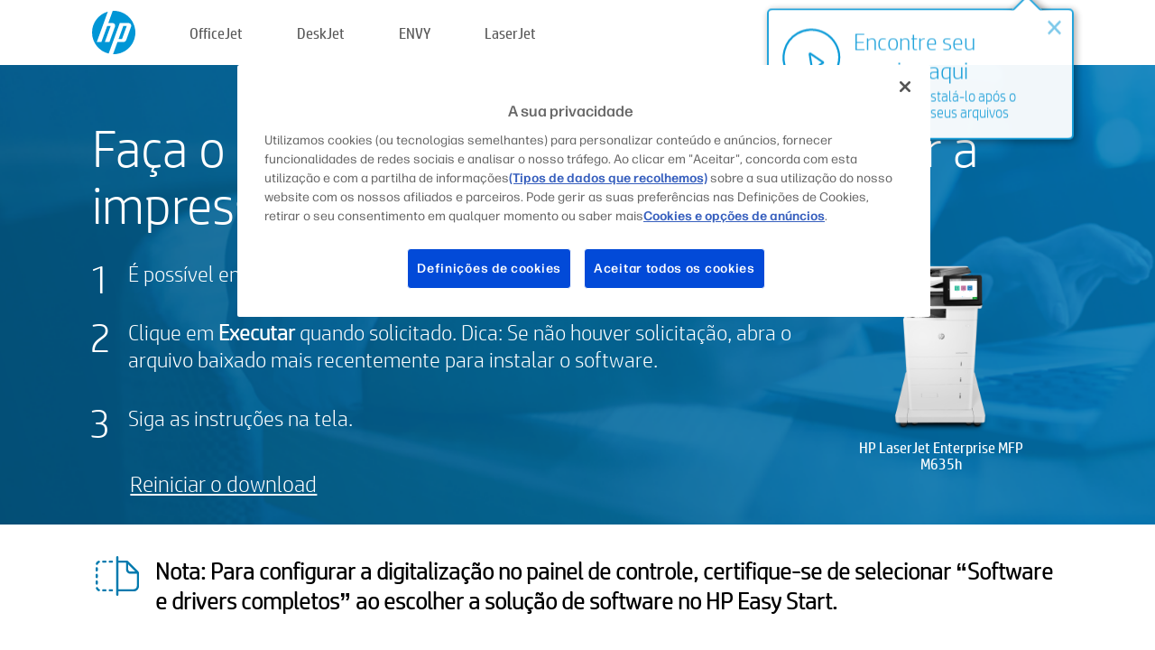

--- FILE ---
content_type: text/html;charset=UTF-8
request_url: https://123.hp.com/br/pt/devices/LJM635H/downloading;jsessionid=71B2855C3D5EC0F5A3224C8B60579229;jsessionid=DA86025F23ED0D7E466819406148B312;jsessionid=F216865FCF03B68C24E3D99D2F5AA785;jsessionid=D25DA50468948BE24809AAE0A374C1E3;jsessionid=531AC9A257E37B9DB9B38E1F47D6EFE0;jsessionid=BC11B3B5447A8DBA6796640F480C9473;jsessionid=1EFCC6D2ABDC7CACF20D0E9B8A857505;jsessionid=67887CF15B3CC6B7AB02E8E598077F0D;jsessionid=3F069DFB92A885804E229E4E2D730334;jsessionid=C7DD08B7EA8F74698A1828B0BD296986;jsessionid=044AB9A00C7BC93ED9AF1010390FBA26;jsessionid=236294CAB3F54EFDD237F85650E3FB28;jsessionid=804CFBB1710E8564DFE76999BE3E174B;jsessionid=24F84BCCC8D9FDBBF0A673612403735E;jsessionid=E200AA8EFC37CEF4A893CEA600F1344A
body_size: 6101
content:
<!doctype html>
<html
  country="BR" lang="pt" dir="ltr"
>
  <head>
    
    <meta content="IE=edge" http-equiv="X-UA-Compatible" />
    <meta content="hpi" name="company_code" />
    <meta content="IPG" name="bu" />
    <meta content="text/html; charset=UTF-8" http-equiv="Content-Type" />
    <!-- <meta content="Welcome to the simplest way to setup your printer from a computer or mobile device. Easily download software, connect to a network, and print across devices." name="description" /> -->
    <meta name="description" content="Seja bem-vindo ao site Oficial da HP® para configurar sua impressora.  Para começar a usar sua nova impressora, faça o download do software.  Você poderá conectar a impressora a uma rede e imprimir através de dispositivos." />
    <meta content="hpexpnontridion" name="hp_design_version" />
    <meta
      content="hp drivers, hp driver, hp downloads, hp download drivers, hp printer drivers, hp printers drivers, hp scanner drivers, hp printer driver, hp print drivers, hp printer drivers download"
      name="keywords"
    />
    <meta content="support.drivers" name="lifecycle" />
    <meta content="Solutions" name="page_content" />
    <meta content="follow, index" name="robots" />
    <meta content="Segment Neutral" name="segment" />
    <meta name="target_country" content="br" />
    <meta content=" R11849 " name="web_section_id" />
    <meta content="True" name="HandheldFriendly" />
    <meta content="width=device-width, initial-scale=1.0" name="viewport" />

    <!-- CSS  -->
    <link media="screen" rel="stylesheet" href="/resources/assets/css/page/123fontstyles.css" />
    <link media="screen" rel="stylesheet" href="/resources/assets/dist/application.min.css" />
    <link rel="stylesheet" href="/resources/assets/css/vendor/jquery.typeahead.min.css" type="text/css" />

    <!--  JavaScript -->
    <script src="/resources/assets/js/vendor/jquery/jquery-3.7.1.min.js"></script>

    <script defer="defer" src="/resources/assets/js/vendor/jquery/can.jquery.min.js" type="text/javascript"></script>

    <script async src="//www.hp.com/cma/ng/lib/exceptions/privacy-banner.js"></script>
    <script defer="defer" src="/resources/assets/js/page/tooltipster.main.min.js" type="text/javascript"></script>
    <script
      defer="defer"
      src="/resources/assets/js/page/tooltipster.bundle.min.js"
      type="text/javascript"
    ></script>
    <script defer="defer" src="https://www8.hp.com/caas/header-footer/br/pt/default/latest.r?contentType=js&amp;hide_country_selector=true" type="text/javascript"></script>
    <script defer="defer" src="/resources/assets/js/vendor/base.min.js" type="text/javascript"></script>
    <script defer="defer" src="/resources/assets/dist/application.min.js" type="text/javascript"></script>

    <script type="text/javascript">
      //UDL Analytics - GTM tag
      (function (w, d, s, l, i) {
        w[l] = w[l] || [];
        w[l].push({
          "gtm.start": new Date().getTime(),
          event: "gtm.js",
        });
        var f = d.getElementsByTagName(s)[0],
          j = d.createElement(s),
          dl = l != "dataLayer" ? "&amp;l=" + l : "";
        j.async = true;
        j.src = "https://www.googletagmanager.com/gtm.js?id=" + i + dl;
        f.parentNode.insertBefore(j, f);
      })(window, document, "script", "dataLayer", "GTM-MZXB4R4");
    </script>
  
    <title>123.hp.com - HP LaserJet Enterprise MFP M635h SW Download</title>
    <link rel="stylesheet" href="/resources/assets/css/page/downloading.css" type="text/css" />
    <link rel="stylesheet" href="/resources/assets/css/page/swls-delay.css" type="text/css" />
    <link rel="stylesheet" href="/resources/assets/css/page/flex-design.css" type="text/css" />
    <script defer="defer" src="/resources/assets/js/vendor/bodymovin.js" type="text/javascript"></script>
    <script defer="defer" src="/resources/assets/js/page/downloading.js" type="text/javascript"></script>
    <script src="https://cdn.optimizely.com/js/11773710518.js"></script>
    <script type="text/javascript">
      var pageName = "downloading_sw_" + "LJM635H".toLowerCase();

      //UDL Analytics - data layer
      dataLayer.push({
        event: "e_pageView",
        pageNameL5: pageName,
      });
    </script>
  </head>
  <body>
    <div
      class="header-123"
      id="header-123"
    >
      <div class="header-container">
        <div class="hp-logo">
          <a
            href="/br/pt/"
            title="123.hp.com - Configuração da impressora no site Oficial da HP®"
          >
            <img alt="123.hp.com - Configuração da impressora no site Oficial da HP®" src="/resources/assets/img/hp-logo.svg" />
          </a>
        </div>
        <ul class="header-menu">
          <li>
            <a href="/br/pt/printers/officejet"
              >OfficeJet</a
            >
          </li>
          <li>
            <a href="/br/pt/printers/deskjet"
              >DeskJet</a
            >
          </li>
          <li>
            <a href="/br/pt/printers/envy">ENVY</a>
          </li>
          <li>
            <a href="/br/pt/printers/laserjet"
              >LaserJet</a
            >
          </li>
        </ul>
      </div>
    </div>
    <div>
      <input id="deviceId" value="LJM635H" type="hidden" />
      <input id="supportUrl" value="https://h20180.www2.hp.com/apps/Nav?h_product=31570647&amp;h_client=S-A-10020-1&amp;h_lang=pt&amp;h_cc=br&amp;h_pagetype=s-002" type="hidden" />
      <input id="languageDirection" value="ltr" type="hidden" />
      <input id="videoUrl" value="" type="hidden" />
      <input id="driverUrl" value="https://ftp.hp.com/pub/softlib/software12/HP_Quick_Start/osx/HP_Easy_Start/HP_Easy_Start.app.zip" type="hidden" />
      <input id="browser" value="Chrome 131.0" type="hidden" />
      <input id="isIE" value="false" type="hidden" />
      <input id="isEdge" value="false" type="hidden" />
      <input id="isMacOs" value="true" type="hidden" />
      <input id="lang" value="pt" type="hidden" />
      <input id="printerSetupUrl" value="https://support.hp.com/br-pt/printer-setup" type="hidden" />
      <input id="printerTroubleshootUrl" value="https://support.hp.com/printer-setup" type="hidden" />
      <input id="printerVideoUrl" value="https://support.hp.com" type="hidden" />
      <input id="appStoreUrl" value="" type="hidden" />
    </div>
    <div id="one23-overlay"></div>
    <main class="vertical">
      <div class="horizontal centered top-content standard-bg">
        <div class="main-content vertical">
          <div class="page-header vertical centered shrink-off">Faça o download do software para iniciar a impressão e digitalização</div>
          <div class="horizontal top-content space-between">
            <div class="vertical">
              <div class="content-text">
      <div>
        
        
        
        <div id="download-instructions">
          <ol>
            <li>
              <span>É possível encontrar o download baixado no rodapé da janela do navegador.</span>
            </li>
            <li>
              <span>Clique em <b>Executar</b> quando solicitado. Dica: Se não houver solicitação, abra o arquivo baixado mais recentemente para instalar o software.</span>
            </li>
            <li>
              <span>Siga as instruções na tela.</span>
            </li>
          </ol>
        </div>
      </div>
    </div>
              <div
                class="trouble-link"
                id="trouble-restart"
              ><a id="restart-link" href="JavaScript:void(0)">Reiniciar o download</a></div>
            </div>
            <div class="vertical side-images">
              <div class="printer-container">
                
                <div class="printer-image">
                  
                  <img
                    alt="Printer"
                    class="printer-image"
                    src="/resources/printer_images/LJM635H/290x245.png"
                  />
                </div>
                <div class="printer-title">HP LaserJet Enterprise MFP M635h</div>
              </div>
            </div>
          </div>
        </div>
      </div>
      <div class="horizontal centered">
        <div class="main-content vertical">
          <div class="support-list">
            <div class="support-item">
              <div class="support-header horizontal">
                <div class="support-header-icon">
                  <img src="/resources/assets/img/scan_icon.svg" />
                </div>
                <div class="support-note"><b>Nota: Para configurar a digitalização no painel de controle, certifique-se de selecionar “Software e drivers completos” ao escolher a solução de software no HP Easy Start.</div>
              </div>
            </div>
            <div class="top-horizontal-line"></div>
            <div class="support-item">
              <div class="support-header horizontal support-header-printer">
                <div class="support-header-icon troubleshoot">
                  <img src="/resources/assets/img/support_icon_printer.svg" />
                </div>
                <div class="support-printer">Precisa de ajuda para solucionar problemas durante a configuração da impressora?<br> <a id="printer-troubleshoot-url">Solucionar problemas de configuração</a></div>
              </div>
              <div class="support-header horizontal support-header-printer">
                <div class="support-header-icon video">
                  <img src="/resources/assets/img/support_icon_video.svg" />
                </div>
                <div class="support-printer">Encontre informações e vídeos adicionais sobre configuração<br> <a id="printer-setup-url">Acesse o Suporte HP</a></div>
              </div>
            </div>
          </div>
          <div id="country-selector-container">
      <div
        id="country-selector"
      >
        <i
          id="tooltip-image"
          class="sprite-sheet-flags sprite-flag sprite-flag-br"
        ></i>
        <a class="tooltip country-tooltip" id="tooltip-text">Brasil</a>
        <div class="down-tooltip" id="country-selector-tooltip" style="left: 0px; bottom: 35px; display: none">
          <div id="supported-countries">
      <div>
        <div>
          <div class="country-selector-header">Selecione sua localização/idioma</div>
          <table class="country-selector-table">
            <!-- Row 1 -->
            <tr>
              <td id="country-item">
      <div>
        <i
          class="sprite-sheet-flags sprite-flag sprite-flag-au"
        ></i>
        <a
          href="/au/en/devices/LJM635H/downloading;jsessionid=71B2855C3D5EC0F5A3224C8B60579229;jsessionid=DA86025F23ED0D7E466819406148B312;jsessionid=F216865FCF03B68C24E3D99D2F5AA785;jsessionid=D25DA50468948BE24809AAE0A374C1E3;jsessionid=531AC9A257E37B9DB9B38E1F47D6EFE0;jsessionid=BC11B3B5447A8DBA6796640F480C9473;jsessionid=1EFCC6D2ABDC7CACF20D0E9B8A857505;jsessionid=67887CF15B3CC6B7AB02E8E598077F0D;jsessionid=3F069DFB92A885804E229E4E2D730334;jsessionid=C7DD08B7EA8F74698A1828B0BD296986;jsessionid=044AB9A00C7BC93ED9AF1010390FBA26;jsessionid=236294CAB3F54EFDD237F85650E3FB28;jsessionid=804CFBB1710E8564DFE76999BE3E174B;jsessionid=24F84BCCC8D9FDBBF0A673612403735E;jsessionid=E200AA8EFC37CEF4A893CEA600F1344A"
          id="au_en"
        >Australia</a>
      </div>
    </td>
              <td id="country-item">
      <div>
        <i
          class="sprite-sheet-flags sprite-flag sprite-flag-in"
        ></i>
        <a
          href="/in/en/devices/LJM635H/downloading;jsessionid=71B2855C3D5EC0F5A3224C8B60579229;jsessionid=DA86025F23ED0D7E466819406148B312;jsessionid=F216865FCF03B68C24E3D99D2F5AA785;jsessionid=D25DA50468948BE24809AAE0A374C1E3;jsessionid=531AC9A257E37B9DB9B38E1F47D6EFE0;jsessionid=BC11B3B5447A8DBA6796640F480C9473;jsessionid=1EFCC6D2ABDC7CACF20D0E9B8A857505;jsessionid=67887CF15B3CC6B7AB02E8E598077F0D;jsessionid=3F069DFB92A885804E229E4E2D730334;jsessionid=C7DD08B7EA8F74698A1828B0BD296986;jsessionid=044AB9A00C7BC93ED9AF1010390FBA26;jsessionid=236294CAB3F54EFDD237F85650E3FB28;jsessionid=804CFBB1710E8564DFE76999BE3E174B;jsessionid=24F84BCCC8D9FDBBF0A673612403735E;jsessionid=E200AA8EFC37CEF4A893CEA600F1344A"
          id="in_en"
        >India</a>
      </div>
    </td>
              <td id="country-item">
      <div>
        <i
          class="sprite-sheet-flags sprite-flag sprite-flag-pl"
        ></i>
        <a
          href="/pl/pl/devices/LJM635H/downloading;jsessionid=71B2855C3D5EC0F5A3224C8B60579229;jsessionid=DA86025F23ED0D7E466819406148B312;jsessionid=F216865FCF03B68C24E3D99D2F5AA785;jsessionid=D25DA50468948BE24809AAE0A374C1E3;jsessionid=531AC9A257E37B9DB9B38E1F47D6EFE0;jsessionid=BC11B3B5447A8DBA6796640F480C9473;jsessionid=1EFCC6D2ABDC7CACF20D0E9B8A857505;jsessionid=67887CF15B3CC6B7AB02E8E598077F0D;jsessionid=3F069DFB92A885804E229E4E2D730334;jsessionid=C7DD08B7EA8F74698A1828B0BD296986;jsessionid=044AB9A00C7BC93ED9AF1010390FBA26;jsessionid=236294CAB3F54EFDD237F85650E3FB28;jsessionid=804CFBB1710E8564DFE76999BE3E174B;jsessionid=24F84BCCC8D9FDBBF0A673612403735E;jsessionid=E200AA8EFC37CEF4A893CEA600F1344A"
          id="pl_pl"
        >Polska</a>
      </div>
    </td>
              <td id="country-item">
      <div>
        <i
          class="sprite-sheet-flags sprite-flag sprite-flag-us"
        ></i>
        <a
          href="/us/en/devices/LJM635H/downloading;jsessionid=71B2855C3D5EC0F5A3224C8B60579229;jsessionid=DA86025F23ED0D7E466819406148B312;jsessionid=F216865FCF03B68C24E3D99D2F5AA785;jsessionid=D25DA50468948BE24809AAE0A374C1E3;jsessionid=531AC9A257E37B9DB9B38E1F47D6EFE0;jsessionid=BC11B3B5447A8DBA6796640F480C9473;jsessionid=1EFCC6D2ABDC7CACF20D0E9B8A857505;jsessionid=67887CF15B3CC6B7AB02E8E598077F0D;jsessionid=3F069DFB92A885804E229E4E2D730334;jsessionid=C7DD08B7EA8F74698A1828B0BD296986;jsessionid=044AB9A00C7BC93ED9AF1010390FBA26;jsessionid=236294CAB3F54EFDD237F85650E3FB28;jsessionid=804CFBB1710E8564DFE76999BE3E174B;jsessionid=24F84BCCC8D9FDBBF0A673612403735E;jsessionid=E200AA8EFC37CEF4A893CEA600F1344A"
          id="us_en"
        >United States</a>
      </div>
    </td>
            </tr>

            <!-- Row 2 -->
            <tr>
              <td id="country-item">
      <div>
        <i
          class="sprite-sheet-flags sprite-flag sprite-flag-at"
        ></i>
        <a
          href="/at/de/devices/LJM635H/downloading;jsessionid=71B2855C3D5EC0F5A3224C8B60579229;jsessionid=DA86025F23ED0D7E466819406148B312;jsessionid=F216865FCF03B68C24E3D99D2F5AA785;jsessionid=D25DA50468948BE24809AAE0A374C1E3;jsessionid=531AC9A257E37B9DB9B38E1F47D6EFE0;jsessionid=BC11B3B5447A8DBA6796640F480C9473;jsessionid=1EFCC6D2ABDC7CACF20D0E9B8A857505;jsessionid=67887CF15B3CC6B7AB02E8E598077F0D;jsessionid=3F069DFB92A885804E229E4E2D730334;jsessionid=C7DD08B7EA8F74698A1828B0BD296986;jsessionid=044AB9A00C7BC93ED9AF1010390FBA26;jsessionid=236294CAB3F54EFDD237F85650E3FB28;jsessionid=804CFBB1710E8564DFE76999BE3E174B;jsessionid=24F84BCCC8D9FDBBF0A673612403735E;jsessionid=E200AA8EFC37CEF4A893CEA600F1344A"
          id="at_de"
        >Austria</a>
      </div>
    </td>
              <td id="country-item">
      <div>
        <i
          class="sprite-sheet-flags sprite-flag sprite-flag-ie"
        ></i>
        <a
          href="/ie/en/devices/LJM635H/downloading;jsessionid=71B2855C3D5EC0F5A3224C8B60579229;jsessionid=DA86025F23ED0D7E466819406148B312;jsessionid=F216865FCF03B68C24E3D99D2F5AA785;jsessionid=D25DA50468948BE24809AAE0A374C1E3;jsessionid=531AC9A257E37B9DB9B38E1F47D6EFE0;jsessionid=BC11B3B5447A8DBA6796640F480C9473;jsessionid=1EFCC6D2ABDC7CACF20D0E9B8A857505;jsessionid=67887CF15B3CC6B7AB02E8E598077F0D;jsessionid=3F069DFB92A885804E229E4E2D730334;jsessionid=C7DD08B7EA8F74698A1828B0BD296986;jsessionid=044AB9A00C7BC93ED9AF1010390FBA26;jsessionid=236294CAB3F54EFDD237F85650E3FB28;jsessionid=804CFBB1710E8564DFE76999BE3E174B;jsessionid=24F84BCCC8D9FDBBF0A673612403735E;jsessionid=E200AA8EFC37CEF4A893CEA600F1344A"
          id="ie_en"
        >Ireland</a>
      </div>
    </td>
              <td id="country-item">
      <div>
        <i
          class="sprite-sheet-flags sprite-flag sprite-flag-pt"
        ></i>
        <a
          href="/pt/pt/devices/LJM635H/downloading;jsessionid=71B2855C3D5EC0F5A3224C8B60579229;jsessionid=DA86025F23ED0D7E466819406148B312;jsessionid=F216865FCF03B68C24E3D99D2F5AA785;jsessionid=D25DA50468948BE24809AAE0A374C1E3;jsessionid=531AC9A257E37B9DB9B38E1F47D6EFE0;jsessionid=BC11B3B5447A8DBA6796640F480C9473;jsessionid=1EFCC6D2ABDC7CACF20D0E9B8A857505;jsessionid=67887CF15B3CC6B7AB02E8E598077F0D;jsessionid=3F069DFB92A885804E229E4E2D730334;jsessionid=C7DD08B7EA8F74698A1828B0BD296986;jsessionid=044AB9A00C7BC93ED9AF1010390FBA26;jsessionid=236294CAB3F54EFDD237F85650E3FB28;jsessionid=804CFBB1710E8564DFE76999BE3E174B;jsessionid=24F84BCCC8D9FDBBF0A673612403735E;jsessionid=E200AA8EFC37CEF4A893CEA600F1344A"
          id="pt_pt"
        >Portugal</a>
      </div>
    </td>
              <td id="country-item">
      <div>
        <i
          class="sprite-sheet-flags sprite-flag sprite-flag-bg"
        ></i>
        <a
          href="/bg/bg/devices/LJM635H/downloading;jsessionid=71B2855C3D5EC0F5A3224C8B60579229;jsessionid=DA86025F23ED0D7E466819406148B312;jsessionid=F216865FCF03B68C24E3D99D2F5AA785;jsessionid=D25DA50468948BE24809AAE0A374C1E3;jsessionid=531AC9A257E37B9DB9B38E1F47D6EFE0;jsessionid=BC11B3B5447A8DBA6796640F480C9473;jsessionid=1EFCC6D2ABDC7CACF20D0E9B8A857505;jsessionid=67887CF15B3CC6B7AB02E8E598077F0D;jsessionid=3F069DFB92A885804E229E4E2D730334;jsessionid=C7DD08B7EA8F74698A1828B0BD296986;jsessionid=044AB9A00C7BC93ED9AF1010390FBA26;jsessionid=236294CAB3F54EFDD237F85650E3FB28;jsessionid=804CFBB1710E8564DFE76999BE3E174B;jsessionid=24F84BCCC8D9FDBBF0A673612403735E;jsessionid=E200AA8EFC37CEF4A893CEA600F1344A"
          id="bg_bg"
        >България</a>
      </div>
    </td>
            </tr>

            <!-- Row 3 -->
            <tr>
              <td id="country-item">
      <div>
        <i
          class="sprite-sheet-flags sprite-flag sprite-flag-be"
        ></i>
        <a
          href="/be/nl/devices/LJM635H/downloading;jsessionid=71B2855C3D5EC0F5A3224C8B60579229;jsessionid=DA86025F23ED0D7E466819406148B312;jsessionid=F216865FCF03B68C24E3D99D2F5AA785;jsessionid=D25DA50468948BE24809AAE0A374C1E3;jsessionid=531AC9A257E37B9DB9B38E1F47D6EFE0;jsessionid=BC11B3B5447A8DBA6796640F480C9473;jsessionid=1EFCC6D2ABDC7CACF20D0E9B8A857505;jsessionid=67887CF15B3CC6B7AB02E8E598077F0D;jsessionid=3F069DFB92A885804E229E4E2D730334;jsessionid=C7DD08B7EA8F74698A1828B0BD296986;jsessionid=044AB9A00C7BC93ED9AF1010390FBA26;jsessionid=236294CAB3F54EFDD237F85650E3FB28;jsessionid=804CFBB1710E8564DFE76999BE3E174B;jsessionid=24F84BCCC8D9FDBBF0A673612403735E;jsessionid=E200AA8EFC37CEF4A893CEA600F1344A"
          id="be_nl"
        >België</a>
      </div>
    </td>
              <td id="country-item">
      <div>
        <i
          class="sprite-sheet-flags sprite-flag sprite-flag-it"
        ></i>
        <a
          href="/it/it/devices/LJM635H/downloading;jsessionid=71B2855C3D5EC0F5A3224C8B60579229;jsessionid=DA86025F23ED0D7E466819406148B312;jsessionid=F216865FCF03B68C24E3D99D2F5AA785;jsessionid=D25DA50468948BE24809AAE0A374C1E3;jsessionid=531AC9A257E37B9DB9B38E1F47D6EFE0;jsessionid=BC11B3B5447A8DBA6796640F480C9473;jsessionid=1EFCC6D2ABDC7CACF20D0E9B8A857505;jsessionid=67887CF15B3CC6B7AB02E8E598077F0D;jsessionid=3F069DFB92A885804E229E4E2D730334;jsessionid=C7DD08B7EA8F74698A1828B0BD296986;jsessionid=044AB9A00C7BC93ED9AF1010390FBA26;jsessionid=236294CAB3F54EFDD237F85650E3FB28;jsessionid=804CFBB1710E8564DFE76999BE3E174B;jsessionid=24F84BCCC8D9FDBBF0A673612403735E;jsessionid=E200AA8EFC37CEF4A893CEA600F1344A"
          id="it_it"
        >Italia</a>
      </div>
    </td>
              <td id="country-item">
      <div>
        <i
          class="sprite-sheet-flags sprite-flag sprite-flag-pr"
        ></i>
        <a
          href="/pr/en/devices/LJM635H/downloading;jsessionid=71B2855C3D5EC0F5A3224C8B60579229;jsessionid=DA86025F23ED0D7E466819406148B312;jsessionid=F216865FCF03B68C24E3D99D2F5AA785;jsessionid=D25DA50468948BE24809AAE0A374C1E3;jsessionid=531AC9A257E37B9DB9B38E1F47D6EFE0;jsessionid=BC11B3B5447A8DBA6796640F480C9473;jsessionid=1EFCC6D2ABDC7CACF20D0E9B8A857505;jsessionid=67887CF15B3CC6B7AB02E8E598077F0D;jsessionid=3F069DFB92A885804E229E4E2D730334;jsessionid=C7DD08B7EA8F74698A1828B0BD296986;jsessionid=044AB9A00C7BC93ED9AF1010390FBA26;jsessionid=236294CAB3F54EFDD237F85650E3FB28;jsessionid=804CFBB1710E8564DFE76999BE3E174B;jsessionid=24F84BCCC8D9FDBBF0A673612403735E;jsessionid=E200AA8EFC37CEF4A893CEA600F1344A"
          id="pr_en"
        >Puerto Rico</a>
      </div>
    </td>
              <td id="country-item">
      <div>
        <i
          class="sprite-sheet-flags sprite-flag sprite-flag-gr"
        ></i>
        <a
          href="/gr/el/devices/LJM635H/downloading;jsessionid=71B2855C3D5EC0F5A3224C8B60579229;jsessionid=DA86025F23ED0D7E466819406148B312;jsessionid=F216865FCF03B68C24E3D99D2F5AA785;jsessionid=D25DA50468948BE24809AAE0A374C1E3;jsessionid=531AC9A257E37B9DB9B38E1F47D6EFE0;jsessionid=BC11B3B5447A8DBA6796640F480C9473;jsessionid=1EFCC6D2ABDC7CACF20D0E9B8A857505;jsessionid=67887CF15B3CC6B7AB02E8E598077F0D;jsessionid=3F069DFB92A885804E229E4E2D730334;jsessionid=C7DD08B7EA8F74698A1828B0BD296986;jsessionid=044AB9A00C7BC93ED9AF1010390FBA26;jsessionid=236294CAB3F54EFDD237F85650E3FB28;jsessionid=804CFBB1710E8564DFE76999BE3E174B;jsessionid=24F84BCCC8D9FDBBF0A673612403735E;jsessionid=E200AA8EFC37CEF4A893CEA600F1344A"
          id="gr_el"
        >Ελλάδα</a>
      </div>
    </td>
            </tr>

            <!-- Row 4 -->
            <tr>
              <td id="country-item">
      <div>
        <i
          class="sprite-sheet-flags sprite-flag sprite-flag-be"
        ></i>
        <a
          href="/be/fr/devices/LJM635H/downloading;jsessionid=71B2855C3D5EC0F5A3224C8B60579229;jsessionid=DA86025F23ED0D7E466819406148B312;jsessionid=F216865FCF03B68C24E3D99D2F5AA785;jsessionid=D25DA50468948BE24809AAE0A374C1E3;jsessionid=531AC9A257E37B9DB9B38E1F47D6EFE0;jsessionid=BC11B3B5447A8DBA6796640F480C9473;jsessionid=1EFCC6D2ABDC7CACF20D0E9B8A857505;jsessionid=67887CF15B3CC6B7AB02E8E598077F0D;jsessionid=3F069DFB92A885804E229E4E2D730334;jsessionid=C7DD08B7EA8F74698A1828B0BD296986;jsessionid=044AB9A00C7BC93ED9AF1010390FBA26;jsessionid=236294CAB3F54EFDD237F85650E3FB28;jsessionid=804CFBB1710E8564DFE76999BE3E174B;jsessionid=24F84BCCC8D9FDBBF0A673612403735E;jsessionid=E200AA8EFC37CEF4A893CEA600F1344A"
          id="be_fr"
        >Belgique</a>
      </div>
    </td>
              <td id="country-item">
      <div>
        <i
          class="sprite-sheet-flags sprite-flag sprite-flag-lv"
        ></i>
        <a
          href="/lv/lv/devices/LJM635H/downloading;jsessionid=71B2855C3D5EC0F5A3224C8B60579229;jsessionid=DA86025F23ED0D7E466819406148B312;jsessionid=F216865FCF03B68C24E3D99D2F5AA785;jsessionid=D25DA50468948BE24809AAE0A374C1E3;jsessionid=531AC9A257E37B9DB9B38E1F47D6EFE0;jsessionid=BC11B3B5447A8DBA6796640F480C9473;jsessionid=1EFCC6D2ABDC7CACF20D0E9B8A857505;jsessionid=67887CF15B3CC6B7AB02E8E598077F0D;jsessionid=3F069DFB92A885804E229E4E2D730334;jsessionid=C7DD08B7EA8F74698A1828B0BD296986;jsessionid=044AB9A00C7BC93ED9AF1010390FBA26;jsessionid=236294CAB3F54EFDD237F85650E3FB28;jsessionid=804CFBB1710E8564DFE76999BE3E174B;jsessionid=24F84BCCC8D9FDBBF0A673612403735E;jsessionid=E200AA8EFC37CEF4A893CEA600F1344A"
          id="lv_lv"
        >Latvija</a>
      </div>
    </td>
              <td id="country-item">
      <div>
        <i
          class="sprite-sheet-flags sprite-flag sprite-flag-ro"
        ></i>
        <a
          href="/ro/ro/devices/LJM635H/downloading;jsessionid=71B2855C3D5EC0F5A3224C8B60579229;jsessionid=DA86025F23ED0D7E466819406148B312;jsessionid=F216865FCF03B68C24E3D99D2F5AA785;jsessionid=D25DA50468948BE24809AAE0A374C1E3;jsessionid=531AC9A257E37B9DB9B38E1F47D6EFE0;jsessionid=BC11B3B5447A8DBA6796640F480C9473;jsessionid=1EFCC6D2ABDC7CACF20D0E9B8A857505;jsessionid=67887CF15B3CC6B7AB02E8E598077F0D;jsessionid=3F069DFB92A885804E229E4E2D730334;jsessionid=C7DD08B7EA8F74698A1828B0BD296986;jsessionid=044AB9A00C7BC93ED9AF1010390FBA26;jsessionid=236294CAB3F54EFDD237F85650E3FB28;jsessionid=804CFBB1710E8564DFE76999BE3E174B;jsessionid=24F84BCCC8D9FDBBF0A673612403735E;jsessionid=E200AA8EFC37CEF4A893CEA600F1344A"
          id="ro_ro"
        >România</a>
      </div>
    </td>
              <td id="country-item">
      <div>
        <i
          class="sprite-sheet-flags sprite-flag sprite-flag-cy"
        ></i>
        <a
          href="/cy/el/devices/LJM635H/downloading;jsessionid=71B2855C3D5EC0F5A3224C8B60579229;jsessionid=DA86025F23ED0D7E466819406148B312;jsessionid=F216865FCF03B68C24E3D99D2F5AA785;jsessionid=D25DA50468948BE24809AAE0A374C1E3;jsessionid=531AC9A257E37B9DB9B38E1F47D6EFE0;jsessionid=BC11B3B5447A8DBA6796640F480C9473;jsessionid=1EFCC6D2ABDC7CACF20D0E9B8A857505;jsessionid=67887CF15B3CC6B7AB02E8E598077F0D;jsessionid=3F069DFB92A885804E229E4E2D730334;jsessionid=C7DD08B7EA8F74698A1828B0BD296986;jsessionid=044AB9A00C7BC93ED9AF1010390FBA26;jsessionid=236294CAB3F54EFDD237F85650E3FB28;jsessionid=804CFBB1710E8564DFE76999BE3E174B;jsessionid=24F84BCCC8D9FDBBF0A673612403735E;jsessionid=E200AA8EFC37CEF4A893CEA600F1344A"
          id="cy_el"
        >Κύπρος</a>
      </div>
    </td>
            </tr>

            <!-- Row 5 -->
            <tr>
              <td id="country-item">
      <div>
        <i
          class="sprite-sheet-flags sprite-flag sprite-flag-br"
        ></i>
        <a
          href="/br/pt/devices/LJM635H/downloading;jsessionid=71B2855C3D5EC0F5A3224C8B60579229;jsessionid=DA86025F23ED0D7E466819406148B312;jsessionid=F216865FCF03B68C24E3D99D2F5AA785;jsessionid=D25DA50468948BE24809AAE0A374C1E3;jsessionid=531AC9A257E37B9DB9B38E1F47D6EFE0;jsessionid=BC11B3B5447A8DBA6796640F480C9473;jsessionid=1EFCC6D2ABDC7CACF20D0E9B8A857505;jsessionid=67887CF15B3CC6B7AB02E8E598077F0D;jsessionid=3F069DFB92A885804E229E4E2D730334;jsessionid=C7DD08B7EA8F74698A1828B0BD296986;jsessionid=044AB9A00C7BC93ED9AF1010390FBA26;jsessionid=236294CAB3F54EFDD237F85650E3FB28;jsessionid=804CFBB1710E8564DFE76999BE3E174B;jsessionid=24F84BCCC8D9FDBBF0A673612403735E;jsessionid=E200AA8EFC37CEF4A893CEA600F1344A"
          id="br_pt"
        >Brasil</a>
      </div>
    </td>
              <td id="country-item">
      <div>
        <i
          class="sprite-sheet-flags sprite-flag sprite-flag-lt"
        ></i>
        <a
          href="/lt/lt/devices/LJM635H/downloading;jsessionid=71B2855C3D5EC0F5A3224C8B60579229;jsessionid=DA86025F23ED0D7E466819406148B312;jsessionid=F216865FCF03B68C24E3D99D2F5AA785;jsessionid=D25DA50468948BE24809AAE0A374C1E3;jsessionid=531AC9A257E37B9DB9B38E1F47D6EFE0;jsessionid=BC11B3B5447A8DBA6796640F480C9473;jsessionid=1EFCC6D2ABDC7CACF20D0E9B8A857505;jsessionid=67887CF15B3CC6B7AB02E8E598077F0D;jsessionid=3F069DFB92A885804E229E4E2D730334;jsessionid=C7DD08B7EA8F74698A1828B0BD296986;jsessionid=044AB9A00C7BC93ED9AF1010390FBA26;jsessionid=236294CAB3F54EFDD237F85650E3FB28;jsessionid=804CFBB1710E8564DFE76999BE3E174B;jsessionid=24F84BCCC8D9FDBBF0A673612403735E;jsessionid=E200AA8EFC37CEF4A893CEA600F1344A"
          id="lt_lt"
        >Lietuva</a>
      </div>
    </td>
              <td id="country-item">
      <div>
        <i
          class="sprite-sheet-flags sprite-flag sprite-flag-ch"
        ></i>
        <a
          href="/ch/de/devices/LJM635H/downloading;jsessionid=71B2855C3D5EC0F5A3224C8B60579229;jsessionid=DA86025F23ED0D7E466819406148B312;jsessionid=F216865FCF03B68C24E3D99D2F5AA785;jsessionid=D25DA50468948BE24809AAE0A374C1E3;jsessionid=531AC9A257E37B9DB9B38E1F47D6EFE0;jsessionid=BC11B3B5447A8DBA6796640F480C9473;jsessionid=1EFCC6D2ABDC7CACF20D0E9B8A857505;jsessionid=67887CF15B3CC6B7AB02E8E598077F0D;jsessionid=3F069DFB92A885804E229E4E2D730334;jsessionid=C7DD08B7EA8F74698A1828B0BD296986;jsessionid=044AB9A00C7BC93ED9AF1010390FBA26;jsessionid=236294CAB3F54EFDD237F85650E3FB28;jsessionid=804CFBB1710E8564DFE76999BE3E174B;jsessionid=24F84BCCC8D9FDBBF0A673612403735E;jsessionid=E200AA8EFC37CEF4A893CEA600F1344A"
          id="ch_de"
        >Schweiz</a>
      </div>
    </td>
              <td id="country-item">
      <div>
        <i
          class="sprite-sheet-flags sprite-flag sprite-flag-ru"
        ></i>
        <a
          href="/ru/ru/devices/LJM635H/downloading;jsessionid=71B2855C3D5EC0F5A3224C8B60579229;jsessionid=DA86025F23ED0D7E466819406148B312;jsessionid=F216865FCF03B68C24E3D99D2F5AA785;jsessionid=D25DA50468948BE24809AAE0A374C1E3;jsessionid=531AC9A257E37B9DB9B38E1F47D6EFE0;jsessionid=BC11B3B5447A8DBA6796640F480C9473;jsessionid=1EFCC6D2ABDC7CACF20D0E9B8A857505;jsessionid=67887CF15B3CC6B7AB02E8E598077F0D;jsessionid=3F069DFB92A885804E229E4E2D730334;jsessionid=C7DD08B7EA8F74698A1828B0BD296986;jsessionid=044AB9A00C7BC93ED9AF1010390FBA26;jsessionid=236294CAB3F54EFDD237F85650E3FB28;jsessionid=804CFBB1710E8564DFE76999BE3E174B;jsessionid=24F84BCCC8D9FDBBF0A673612403735E;jsessionid=E200AA8EFC37CEF4A893CEA600F1344A"
          id="ru_ru"
        >Россия</a>
      </div>
    </td>
            </tr>

            <!-- Row 6 -->
            <tr>
              <td id="country-item">
      <div>
        <i
          class="sprite-sheet-flags sprite-flag sprite-flag-ca"
        ></i>
        <a
          href="/ca/en/devices/LJM635H/downloading;jsessionid=71B2855C3D5EC0F5A3224C8B60579229;jsessionid=DA86025F23ED0D7E466819406148B312;jsessionid=F216865FCF03B68C24E3D99D2F5AA785;jsessionid=D25DA50468948BE24809AAE0A374C1E3;jsessionid=531AC9A257E37B9DB9B38E1F47D6EFE0;jsessionid=BC11B3B5447A8DBA6796640F480C9473;jsessionid=1EFCC6D2ABDC7CACF20D0E9B8A857505;jsessionid=67887CF15B3CC6B7AB02E8E598077F0D;jsessionid=3F069DFB92A885804E229E4E2D730334;jsessionid=C7DD08B7EA8F74698A1828B0BD296986;jsessionid=044AB9A00C7BC93ED9AF1010390FBA26;jsessionid=236294CAB3F54EFDD237F85650E3FB28;jsessionid=804CFBB1710E8564DFE76999BE3E174B;jsessionid=24F84BCCC8D9FDBBF0A673612403735E;jsessionid=E200AA8EFC37CEF4A893CEA600F1344A"
          id="ca_en"
        >Canada</a>
      </div>
    </td>
              <td id="country-item">
      <div>
        <i
          class="sprite-sheet-flags sprite-flag sprite-flag-lu"
        ></i>
        <a
          href="/lu/fr/devices/LJM635H/downloading;jsessionid=71B2855C3D5EC0F5A3224C8B60579229;jsessionid=DA86025F23ED0D7E466819406148B312;jsessionid=F216865FCF03B68C24E3D99D2F5AA785;jsessionid=D25DA50468948BE24809AAE0A374C1E3;jsessionid=531AC9A257E37B9DB9B38E1F47D6EFE0;jsessionid=BC11B3B5447A8DBA6796640F480C9473;jsessionid=1EFCC6D2ABDC7CACF20D0E9B8A857505;jsessionid=67887CF15B3CC6B7AB02E8E598077F0D;jsessionid=3F069DFB92A885804E229E4E2D730334;jsessionid=C7DD08B7EA8F74698A1828B0BD296986;jsessionid=044AB9A00C7BC93ED9AF1010390FBA26;jsessionid=236294CAB3F54EFDD237F85650E3FB28;jsessionid=804CFBB1710E8564DFE76999BE3E174B;jsessionid=24F84BCCC8D9FDBBF0A673612403735E;jsessionid=E200AA8EFC37CEF4A893CEA600F1344A"
          id="lu_fr"
        >Luxembourg</a>
      </div>
    </td>
              <td id="country-item">
      <div>
        <i
          class="sprite-sheet-flags sprite-flag sprite-flag-si"
        ></i>
        <a
          href="/si/sl/devices/LJM635H/downloading;jsessionid=71B2855C3D5EC0F5A3224C8B60579229;jsessionid=DA86025F23ED0D7E466819406148B312;jsessionid=F216865FCF03B68C24E3D99D2F5AA785;jsessionid=D25DA50468948BE24809AAE0A374C1E3;jsessionid=531AC9A257E37B9DB9B38E1F47D6EFE0;jsessionid=BC11B3B5447A8DBA6796640F480C9473;jsessionid=1EFCC6D2ABDC7CACF20D0E9B8A857505;jsessionid=67887CF15B3CC6B7AB02E8E598077F0D;jsessionid=3F069DFB92A885804E229E4E2D730334;jsessionid=C7DD08B7EA8F74698A1828B0BD296986;jsessionid=044AB9A00C7BC93ED9AF1010390FBA26;jsessionid=236294CAB3F54EFDD237F85650E3FB28;jsessionid=804CFBB1710E8564DFE76999BE3E174B;jsessionid=24F84BCCC8D9FDBBF0A673612403735E;jsessionid=E200AA8EFC37CEF4A893CEA600F1344A"
          id="si_sl"
        >Slovenija</a>
      </div>
    </td>
              <td id="country-item">
      <div>
        <i
          class="sprite-sheet-flags sprite-flag sprite-flag-il"
        ></i>
        <a
          href="/il/he/devices/LJM635H/downloading;jsessionid=71B2855C3D5EC0F5A3224C8B60579229;jsessionid=DA86025F23ED0D7E466819406148B312;jsessionid=F216865FCF03B68C24E3D99D2F5AA785;jsessionid=D25DA50468948BE24809AAE0A374C1E3;jsessionid=531AC9A257E37B9DB9B38E1F47D6EFE0;jsessionid=BC11B3B5447A8DBA6796640F480C9473;jsessionid=1EFCC6D2ABDC7CACF20D0E9B8A857505;jsessionid=67887CF15B3CC6B7AB02E8E598077F0D;jsessionid=3F069DFB92A885804E229E4E2D730334;jsessionid=C7DD08B7EA8F74698A1828B0BD296986;jsessionid=044AB9A00C7BC93ED9AF1010390FBA26;jsessionid=236294CAB3F54EFDD237F85650E3FB28;jsessionid=804CFBB1710E8564DFE76999BE3E174B;jsessionid=24F84BCCC8D9FDBBF0A673612403735E;jsessionid=E200AA8EFC37CEF4A893CEA600F1344A"
          id="il_he"
        >עברית</a>
      </div>
    </td>
            </tr>

            <!-- Row 7 -->
            <tr>
              <td id="country-item">
      <div>
        <i
          class="sprite-sheet-flags sprite-flag sprite-flag-ca"
        ></i>
        <a
          href="/ca/fr/devices/LJM635H/downloading;jsessionid=71B2855C3D5EC0F5A3224C8B60579229;jsessionid=DA86025F23ED0D7E466819406148B312;jsessionid=F216865FCF03B68C24E3D99D2F5AA785;jsessionid=D25DA50468948BE24809AAE0A374C1E3;jsessionid=531AC9A257E37B9DB9B38E1F47D6EFE0;jsessionid=BC11B3B5447A8DBA6796640F480C9473;jsessionid=1EFCC6D2ABDC7CACF20D0E9B8A857505;jsessionid=67887CF15B3CC6B7AB02E8E598077F0D;jsessionid=3F069DFB92A885804E229E4E2D730334;jsessionid=C7DD08B7EA8F74698A1828B0BD296986;jsessionid=044AB9A00C7BC93ED9AF1010390FBA26;jsessionid=236294CAB3F54EFDD237F85650E3FB28;jsessionid=804CFBB1710E8564DFE76999BE3E174B;jsessionid=24F84BCCC8D9FDBBF0A673612403735E;jsessionid=E200AA8EFC37CEF4A893CEA600F1344A"
          id="ca_fr"
        >Canada - Français</a>
      </div>
    </td>
              <td id="country-item">
      <div>
        <i
          class="sprite-sheet-flags sprite-flag sprite-flag-hu"
        ></i>
        <a
          href="/hu/hu/devices/LJM635H/downloading;jsessionid=71B2855C3D5EC0F5A3224C8B60579229;jsessionid=DA86025F23ED0D7E466819406148B312;jsessionid=F216865FCF03B68C24E3D99D2F5AA785;jsessionid=D25DA50468948BE24809AAE0A374C1E3;jsessionid=531AC9A257E37B9DB9B38E1F47D6EFE0;jsessionid=BC11B3B5447A8DBA6796640F480C9473;jsessionid=1EFCC6D2ABDC7CACF20D0E9B8A857505;jsessionid=67887CF15B3CC6B7AB02E8E598077F0D;jsessionid=3F069DFB92A885804E229E4E2D730334;jsessionid=C7DD08B7EA8F74698A1828B0BD296986;jsessionid=044AB9A00C7BC93ED9AF1010390FBA26;jsessionid=236294CAB3F54EFDD237F85650E3FB28;jsessionid=804CFBB1710E8564DFE76999BE3E174B;jsessionid=24F84BCCC8D9FDBBF0A673612403735E;jsessionid=E200AA8EFC37CEF4A893CEA600F1344A"
          id="hu_hu"
        >Magyarország</a>
      </div>
    </td>
              <td id="country-item">
      <div>
        <i
          class="sprite-sheet-flags sprite-flag sprite-flag-sk"
        ></i>
        <a
          href="/sk/sk/devices/LJM635H/downloading;jsessionid=71B2855C3D5EC0F5A3224C8B60579229;jsessionid=DA86025F23ED0D7E466819406148B312;jsessionid=F216865FCF03B68C24E3D99D2F5AA785;jsessionid=D25DA50468948BE24809AAE0A374C1E3;jsessionid=531AC9A257E37B9DB9B38E1F47D6EFE0;jsessionid=BC11B3B5447A8DBA6796640F480C9473;jsessionid=1EFCC6D2ABDC7CACF20D0E9B8A857505;jsessionid=67887CF15B3CC6B7AB02E8E598077F0D;jsessionid=3F069DFB92A885804E229E4E2D730334;jsessionid=C7DD08B7EA8F74698A1828B0BD296986;jsessionid=044AB9A00C7BC93ED9AF1010390FBA26;jsessionid=236294CAB3F54EFDD237F85650E3FB28;jsessionid=804CFBB1710E8564DFE76999BE3E174B;jsessionid=24F84BCCC8D9FDBBF0A673612403735E;jsessionid=E200AA8EFC37CEF4A893CEA600F1344A"
          id="sk_sk"
        >Slovensko</a>
      </div>
    </td>
              <td id="country-item">
      <div>
        <i
          class="sprite-sheet-flags sprite-flag sprite-flag-ae"
        ></i>
        <a
          href="/ae/ar/devices/LJM635H/downloading;jsessionid=71B2855C3D5EC0F5A3224C8B60579229;jsessionid=DA86025F23ED0D7E466819406148B312;jsessionid=F216865FCF03B68C24E3D99D2F5AA785;jsessionid=D25DA50468948BE24809AAE0A374C1E3;jsessionid=531AC9A257E37B9DB9B38E1F47D6EFE0;jsessionid=BC11B3B5447A8DBA6796640F480C9473;jsessionid=1EFCC6D2ABDC7CACF20D0E9B8A857505;jsessionid=67887CF15B3CC6B7AB02E8E598077F0D;jsessionid=3F069DFB92A885804E229E4E2D730334;jsessionid=C7DD08B7EA8F74698A1828B0BD296986;jsessionid=044AB9A00C7BC93ED9AF1010390FBA26;jsessionid=236294CAB3F54EFDD237F85650E3FB28;jsessionid=804CFBB1710E8564DFE76999BE3E174B;jsessionid=24F84BCCC8D9FDBBF0A673612403735E;jsessionid=E200AA8EFC37CEF4A893CEA600F1344A"
          id="ae_ar"
        >الشرق الأوسط</a>
      </div>
    </td>
            </tr>

            <!-- Row 8 -->
            <tr>
              <td id="country-item">
      <div>
        <i
          class="sprite-sheet-flags sprite-flag sprite-flag-cz"
        ></i>
        <a
          href="/cz/cs/devices/LJM635H/downloading;jsessionid=71B2855C3D5EC0F5A3224C8B60579229;jsessionid=DA86025F23ED0D7E466819406148B312;jsessionid=F216865FCF03B68C24E3D99D2F5AA785;jsessionid=D25DA50468948BE24809AAE0A374C1E3;jsessionid=531AC9A257E37B9DB9B38E1F47D6EFE0;jsessionid=BC11B3B5447A8DBA6796640F480C9473;jsessionid=1EFCC6D2ABDC7CACF20D0E9B8A857505;jsessionid=67887CF15B3CC6B7AB02E8E598077F0D;jsessionid=3F069DFB92A885804E229E4E2D730334;jsessionid=C7DD08B7EA8F74698A1828B0BD296986;jsessionid=044AB9A00C7BC93ED9AF1010390FBA26;jsessionid=236294CAB3F54EFDD237F85650E3FB28;jsessionid=804CFBB1710E8564DFE76999BE3E174B;jsessionid=24F84BCCC8D9FDBBF0A673612403735E;jsessionid=E200AA8EFC37CEF4A893CEA600F1344A"
          id="cz_cs"
        >Česká republika</a>
      </div>
    </td>
              <td id="country-item">
      <div>
        <i
          class="sprite-sheet-flags sprite-flag sprite-flag-mt"
        ></i>
        <a
          href="/mt/en/devices/LJM635H/downloading;jsessionid=71B2855C3D5EC0F5A3224C8B60579229;jsessionid=DA86025F23ED0D7E466819406148B312;jsessionid=F216865FCF03B68C24E3D99D2F5AA785;jsessionid=D25DA50468948BE24809AAE0A374C1E3;jsessionid=531AC9A257E37B9DB9B38E1F47D6EFE0;jsessionid=BC11B3B5447A8DBA6796640F480C9473;jsessionid=1EFCC6D2ABDC7CACF20D0E9B8A857505;jsessionid=67887CF15B3CC6B7AB02E8E598077F0D;jsessionid=3F069DFB92A885804E229E4E2D730334;jsessionid=C7DD08B7EA8F74698A1828B0BD296986;jsessionid=044AB9A00C7BC93ED9AF1010390FBA26;jsessionid=236294CAB3F54EFDD237F85650E3FB28;jsessionid=804CFBB1710E8564DFE76999BE3E174B;jsessionid=24F84BCCC8D9FDBBF0A673612403735E;jsessionid=E200AA8EFC37CEF4A893CEA600F1344A"
          id="mt_en"
        >Malta</a>
      </div>
    </td>
              <td id="country-item">
      <div>
        <i
          class="sprite-sheet-flags sprite-flag sprite-flag-ch"
        ></i>
        <a
          href="/ch/fr/devices/LJM635H/downloading;jsessionid=71B2855C3D5EC0F5A3224C8B60579229;jsessionid=DA86025F23ED0D7E466819406148B312;jsessionid=F216865FCF03B68C24E3D99D2F5AA785;jsessionid=D25DA50468948BE24809AAE0A374C1E3;jsessionid=531AC9A257E37B9DB9B38E1F47D6EFE0;jsessionid=BC11B3B5447A8DBA6796640F480C9473;jsessionid=1EFCC6D2ABDC7CACF20D0E9B8A857505;jsessionid=67887CF15B3CC6B7AB02E8E598077F0D;jsessionid=3F069DFB92A885804E229E4E2D730334;jsessionid=C7DD08B7EA8F74698A1828B0BD296986;jsessionid=044AB9A00C7BC93ED9AF1010390FBA26;jsessionid=236294CAB3F54EFDD237F85650E3FB28;jsessionid=804CFBB1710E8564DFE76999BE3E174B;jsessionid=24F84BCCC8D9FDBBF0A673612403735E;jsessionid=E200AA8EFC37CEF4A893CEA600F1344A"
          id="ch_fr"
        >Suisse</a>
      </div>
    </td>
              <td id="country-item">
      <div>
        <i
          class="sprite-sheet-flags sprite-flag sprite-flag-sa"
        ></i>
        <a
          href="/sa/ar/devices/LJM635H/downloading;jsessionid=71B2855C3D5EC0F5A3224C8B60579229;jsessionid=DA86025F23ED0D7E466819406148B312;jsessionid=F216865FCF03B68C24E3D99D2F5AA785;jsessionid=D25DA50468948BE24809AAE0A374C1E3;jsessionid=531AC9A257E37B9DB9B38E1F47D6EFE0;jsessionid=BC11B3B5447A8DBA6796640F480C9473;jsessionid=1EFCC6D2ABDC7CACF20D0E9B8A857505;jsessionid=67887CF15B3CC6B7AB02E8E598077F0D;jsessionid=3F069DFB92A885804E229E4E2D730334;jsessionid=C7DD08B7EA8F74698A1828B0BD296986;jsessionid=044AB9A00C7BC93ED9AF1010390FBA26;jsessionid=236294CAB3F54EFDD237F85650E3FB28;jsessionid=804CFBB1710E8564DFE76999BE3E174B;jsessionid=24F84BCCC8D9FDBBF0A673612403735E;jsessionid=E200AA8EFC37CEF4A893CEA600F1344A"
          id="sa_ar"
        >المملكة العربية السعودية</a>
      </div>
    </td>
            </tr>

            <!-- Row 9 -->
            <tr>
              <td id="country-item">
      <div>
        <i
          class="sprite-sheet-flags sprite-flag sprite-flag-dk"
        ></i>
        <a
          href="/dk/da/devices/LJM635H/downloading;jsessionid=71B2855C3D5EC0F5A3224C8B60579229;jsessionid=DA86025F23ED0D7E466819406148B312;jsessionid=F216865FCF03B68C24E3D99D2F5AA785;jsessionid=D25DA50468948BE24809AAE0A374C1E3;jsessionid=531AC9A257E37B9DB9B38E1F47D6EFE0;jsessionid=BC11B3B5447A8DBA6796640F480C9473;jsessionid=1EFCC6D2ABDC7CACF20D0E9B8A857505;jsessionid=67887CF15B3CC6B7AB02E8E598077F0D;jsessionid=3F069DFB92A885804E229E4E2D730334;jsessionid=C7DD08B7EA8F74698A1828B0BD296986;jsessionid=044AB9A00C7BC93ED9AF1010390FBA26;jsessionid=236294CAB3F54EFDD237F85650E3FB28;jsessionid=804CFBB1710E8564DFE76999BE3E174B;jsessionid=24F84BCCC8D9FDBBF0A673612403735E;jsessionid=E200AA8EFC37CEF4A893CEA600F1344A"
          id="dk_da"
        >Danmark</a>
      </div>
    </td>
              <td id="country-item">
      <div>
        <i
          class="sprite-sheet-flags sprite-flag sprite-flag-mx"
        ></i>
        <a
          href="/mx/es/devices/LJM635H/downloading;jsessionid=71B2855C3D5EC0F5A3224C8B60579229;jsessionid=DA86025F23ED0D7E466819406148B312;jsessionid=F216865FCF03B68C24E3D99D2F5AA785;jsessionid=D25DA50468948BE24809AAE0A374C1E3;jsessionid=531AC9A257E37B9DB9B38E1F47D6EFE0;jsessionid=BC11B3B5447A8DBA6796640F480C9473;jsessionid=1EFCC6D2ABDC7CACF20D0E9B8A857505;jsessionid=67887CF15B3CC6B7AB02E8E598077F0D;jsessionid=3F069DFB92A885804E229E4E2D730334;jsessionid=C7DD08B7EA8F74698A1828B0BD296986;jsessionid=044AB9A00C7BC93ED9AF1010390FBA26;jsessionid=236294CAB3F54EFDD237F85650E3FB28;jsessionid=804CFBB1710E8564DFE76999BE3E174B;jsessionid=24F84BCCC8D9FDBBF0A673612403735E;jsessionid=E200AA8EFC37CEF4A893CEA600F1344A"
          id="mx_es"
        >México</a>
      </div>
    </td>
              <td id="country-item">
      <div>
        <i
          class="sprite-sheet-flags sprite-flag sprite-flag-fi"
        ></i>
        <a
          href="/fi/fi/devices/LJM635H/downloading;jsessionid=71B2855C3D5EC0F5A3224C8B60579229;jsessionid=DA86025F23ED0D7E466819406148B312;jsessionid=F216865FCF03B68C24E3D99D2F5AA785;jsessionid=D25DA50468948BE24809AAE0A374C1E3;jsessionid=531AC9A257E37B9DB9B38E1F47D6EFE0;jsessionid=BC11B3B5447A8DBA6796640F480C9473;jsessionid=1EFCC6D2ABDC7CACF20D0E9B8A857505;jsessionid=67887CF15B3CC6B7AB02E8E598077F0D;jsessionid=3F069DFB92A885804E229E4E2D730334;jsessionid=C7DD08B7EA8F74698A1828B0BD296986;jsessionid=044AB9A00C7BC93ED9AF1010390FBA26;jsessionid=236294CAB3F54EFDD237F85650E3FB28;jsessionid=804CFBB1710E8564DFE76999BE3E174B;jsessionid=24F84BCCC8D9FDBBF0A673612403735E;jsessionid=E200AA8EFC37CEF4A893CEA600F1344A"
          id="fi_fi"
        >Suomi</a>
      </div>
    </td>
              <td id="country-item">
      <div>
        <i
          class="sprite-sheet-flags sprite-flag sprite-flag-kr"
        ></i>
        <a
          href="/kr/ko/devices/LJM635H/downloading;jsessionid=71B2855C3D5EC0F5A3224C8B60579229;jsessionid=DA86025F23ED0D7E466819406148B312;jsessionid=F216865FCF03B68C24E3D99D2F5AA785;jsessionid=D25DA50468948BE24809AAE0A374C1E3;jsessionid=531AC9A257E37B9DB9B38E1F47D6EFE0;jsessionid=BC11B3B5447A8DBA6796640F480C9473;jsessionid=1EFCC6D2ABDC7CACF20D0E9B8A857505;jsessionid=67887CF15B3CC6B7AB02E8E598077F0D;jsessionid=3F069DFB92A885804E229E4E2D730334;jsessionid=C7DD08B7EA8F74698A1828B0BD296986;jsessionid=044AB9A00C7BC93ED9AF1010390FBA26;jsessionid=236294CAB3F54EFDD237F85650E3FB28;jsessionid=804CFBB1710E8564DFE76999BE3E174B;jsessionid=24F84BCCC8D9FDBBF0A673612403735E;jsessionid=E200AA8EFC37CEF4A893CEA600F1344A"
          id="kr_ko"
        >한국</a>
      </div>
    </td>
            </tr>

            <!-- Row 10 -->
            <tr>
              <td id="country-item">
      <div>
        <i
          class="sprite-sheet-flags sprite-flag sprite-flag-de"
        ></i>
        <a
          href="/de/de/devices/LJM635H/downloading;jsessionid=71B2855C3D5EC0F5A3224C8B60579229;jsessionid=DA86025F23ED0D7E466819406148B312;jsessionid=F216865FCF03B68C24E3D99D2F5AA785;jsessionid=D25DA50468948BE24809AAE0A374C1E3;jsessionid=531AC9A257E37B9DB9B38E1F47D6EFE0;jsessionid=BC11B3B5447A8DBA6796640F480C9473;jsessionid=1EFCC6D2ABDC7CACF20D0E9B8A857505;jsessionid=67887CF15B3CC6B7AB02E8E598077F0D;jsessionid=3F069DFB92A885804E229E4E2D730334;jsessionid=C7DD08B7EA8F74698A1828B0BD296986;jsessionid=044AB9A00C7BC93ED9AF1010390FBA26;jsessionid=236294CAB3F54EFDD237F85650E3FB28;jsessionid=804CFBB1710E8564DFE76999BE3E174B;jsessionid=24F84BCCC8D9FDBBF0A673612403735E;jsessionid=E200AA8EFC37CEF4A893CEA600F1344A"
          id="de_de"
        >Deutschland</a>
      </div>
    </td>
              <td id="country-item">
      <div>
        <i
          class="sprite-sheet-flags sprite-flag sprite-flag-nl"
        ></i>
        <a
          href="/nl/nl/devices/LJM635H/downloading;jsessionid=71B2855C3D5EC0F5A3224C8B60579229;jsessionid=DA86025F23ED0D7E466819406148B312;jsessionid=F216865FCF03B68C24E3D99D2F5AA785;jsessionid=D25DA50468948BE24809AAE0A374C1E3;jsessionid=531AC9A257E37B9DB9B38E1F47D6EFE0;jsessionid=BC11B3B5447A8DBA6796640F480C9473;jsessionid=1EFCC6D2ABDC7CACF20D0E9B8A857505;jsessionid=67887CF15B3CC6B7AB02E8E598077F0D;jsessionid=3F069DFB92A885804E229E4E2D730334;jsessionid=C7DD08B7EA8F74698A1828B0BD296986;jsessionid=044AB9A00C7BC93ED9AF1010390FBA26;jsessionid=236294CAB3F54EFDD237F85650E3FB28;jsessionid=804CFBB1710E8564DFE76999BE3E174B;jsessionid=24F84BCCC8D9FDBBF0A673612403735E;jsessionid=E200AA8EFC37CEF4A893CEA600F1344A"
          id="nl_nl"
        >Nederland</a>
      </div>
    </td>
              <td id="country-item">
      <div>
        <i
          class="sprite-sheet-flags sprite-flag sprite-flag-se"
        ></i>
        <a
          href="/se/sv/devices/LJM635H/downloading;jsessionid=71B2855C3D5EC0F5A3224C8B60579229;jsessionid=DA86025F23ED0D7E466819406148B312;jsessionid=F216865FCF03B68C24E3D99D2F5AA785;jsessionid=D25DA50468948BE24809AAE0A374C1E3;jsessionid=531AC9A257E37B9DB9B38E1F47D6EFE0;jsessionid=BC11B3B5447A8DBA6796640F480C9473;jsessionid=1EFCC6D2ABDC7CACF20D0E9B8A857505;jsessionid=67887CF15B3CC6B7AB02E8E598077F0D;jsessionid=3F069DFB92A885804E229E4E2D730334;jsessionid=C7DD08B7EA8F74698A1828B0BD296986;jsessionid=044AB9A00C7BC93ED9AF1010390FBA26;jsessionid=236294CAB3F54EFDD237F85650E3FB28;jsessionid=804CFBB1710E8564DFE76999BE3E174B;jsessionid=24F84BCCC8D9FDBBF0A673612403735E;jsessionid=E200AA8EFC37CEF4A893CEA600F1344A"
          id="se_sv"
        >Sverige</a>
      </div>
    </td>
              <td id="country-item">
      <div>
        <i
          class="sprite-sheet-flags sprite-flag sprite-flag-jp"
        ></i>
        <a
          href="/jp/ja/devices/LJM635H/downloading;jsessionid=71B2855C3D5EC0F5A3224C8B60579229;jsessionid=DA86025F23ED0D7E466819406148B312;jsessionid=F216865FCF03B68C24E3D99D2F5AA785;jsessionid=D25DA50468948BE24809AAE0A374C1E3;jsessionid=531AC9A257E37B9DB9B38E1F47D6EFE0;jsessionid=BC11B3B5447A8DBA6796640F480C9473;jsessionid=1EFCC6D2ABDC7CACF20D0E9B8A857505;jsessionid=67887CF15B3CC6B7AB02E8E598077F0D;jsessionid=3F069DFB92A885804E229E4E2D730334;jsessionid=C7DD08B7EA8F74698A1828B0BD296986;jsessionid=044AB9A00C7BC93ED9AF1010390FBA26;jsessionid=236294CAB3F54EFDD237F85650E3FB28;jsessionid=804CFBB1710E8564DFE76999BE3E174B;jsessionid=24F84BCCC8D9FDBBF0A673612403735E;jsessionid=E200AA8EFC37CEF4A893CEA600F1344A"
          id="jp_ja"
        >日本</a>
      </div>
    </td>
            </tr>

            <!-- Row 11 -->
            <tr>
              <td id="country-item">
      <div>
        <i
          class="sprite-sheet-flags sprite-flag sprite-flag-ee"
        ></i>
        <a
          href="/ee/et/devices/LJM635H/downloading;jsessionid=71B2855C3D5EC0F5A3224C8B60579229;jsessionid=DA86025F23ED0D7E466819406148B312;jsessionid=F216865FCF03B68C24E3D99D2F5AA785;jsessionid=D25DA50468948BE24809AAE0A374C1E3;jsessionid=531AC9A257E37B9DB9B38E1F47D6EFE0;jsessionid=BC11B3B5447A8DBA6796640F480C9473;jsessionid=1EFCC6D2ABDC7CACF20D0E9B8A857505;jsessionid=67887CF15B3CC6B7AB02E8E598077F0D;jsessionid=3F069DFB92A885804E229E4E2D730334;jsessionid=C7DD08B7EA8F74698A1828B0BD296986;jsessionid=044AB9A00C7BC93ED9AF1010390FBA26;jsessionid=236294CAB3F54EFDD237F85650E3FB28;jsessionid=804CFBB1710E8564DFE76999BE3E174B;jsessionid=24F84BCCC8D9FDBBF0A673612403735E;jsessionid=E200AA8EFC37CEF4A893CEA600F1344A"
          id="ee_et"
        >Eesti</a>
      </div>
    </td>
              <td id="country-item">
      <div>
        <i
          class="sprite-sheet-flags sprite-flag sprite-flag-nz"
        ></i>
        <a
          href="/nz/en/devices/LJM635H/downloading;jsessionid=71B2855C3D5EC0F5A3224C8B60579229;jsessionid=DA86025F23ED0D7E466819406148B312;jsessionid=F216865FCF03B68C24E3D99D2F5AA785;jsessionid=D25DA50468948BE24809AAE0A374C1E3;jsessionid=531AC9A257E37B9DB9B38E1F47D6EFE0;jsessionid=BC11B3B5447A8DBA6796640F480C9473;jsessionid=1EFCC6D2ABDC7CACF20D0E9B8A857505;jsessionid=67887CF15B3CC6B7AB02E8E598077F0D;jsessionid=3F069DFB92A885804E229E4E2D730334;jsessionid=C7DD08B7EA8F74698A1828B0BD296986;jsessionid=044AB9A00C7BC93ED9AF1010390FBA26;jsessionid=236294CAB3F54EFDD237F85650E3FB28;jsessionid=804CFBB1710E8564DFE76999BE3E174B;jsessionid=24F84BCCC8D9FDBBF0A673612403735E;jsessionid=E200AA8EFC37CEF4A893CEA600F1344A"
          id="nz_en"
        >New Zealand</a>
      </div>
    </td>
              <td id="country-item">
      <div>
        <i
          class="sprite-sheet-flags sprite-flag sprite-flag-ch"
        ></i>
        <a
          href="/ch/it/devices/LJM635H/downloading;jsessionid=71B2855C3D5EC0F5A3224C8B60579229;jsessionid=DA86025F23ED0D7E466819406148B312;jsessionid=F216865FCF03B68C24E3D99D2F5AA785;jsessionid=D25DA50468948BE24809AAE0A374C1E3;jsessionid=531AC9A257E37B9DB9B38E1F47D6EFE0;jsessionid=BC11B3B5447A8DBA6796640F480C9473;jsessionid=1EFCC6D2ABDC7CACF20D0E9B8A857505;jsessionid=67887CF15B3CC6B7AB02E8E598077F0D;jsessionid=3F069DFB92A885804E229E4E2D730334;jsessionid=C7DD08B7EA8F74698A1828B0BD296986;jsessionid=044AB9A00C7BC93ED9AF1010390FBA26;jsessionid=236294CAB3F54EFDD237F85650E3FB28;jsessionid=804CFBB1710E8564DFE76999BE3E174B;jsessionid=24F84BCCC8D9FDBBF0A673612403735E;jsessionid=E200AA8EFC37CEF4A893CEA600F1344A"
          id="ch_it"
        >Svizzera</a>
      </div>
    </td>
              <td id="country-item">
      <div>
        <i
          class="sprite-sheet-flags sprite-flag sprite-flag-cn"
        ></i>
        <a
          href="/cn/zh/devices/LJM635H/downloading;jsessionid=71B2855C3D5EC0F5A3224C8B60579229;jsessionid=DA86025F23ED0D7E466819406148B312;jsessionid=F216865FCF03B68C24E3D99D2F5AA785;jsessionid=D25DA50468948BE24809AAE0A374C1E3;jsessionid=531AC9A257E37B9DB9B38E1F47D6EFE0;jsessionid=BC11B3B5447A8DBA6796640F480C9473;jsessionid=1EFCC6D2ABDC7CACF20D0E9B8A857505;jsessionid=67887CF15B3CC6B7AB02E8E598077F0D;jsessionid=3F069DFB92A885804E229E4E2D730334;jsessionid=C7DD08B7EA8F74698A1828B0BD296986;jsessionid=044AB9A00C7BC93ED9AF1010390FBA26;jsessionid=236294CAB3F54EFDD237F85650E3FB28;jsessionid=804CFBB1710E8564DFE76999BE3E174B;jsessionid=24F84BCCC8D9FDBBF0A673612403735E;jsessionid=E200AA8EFC37CEF4A893CEA600F1344A"
          id="cn_zh"
        >中国</a>
      </div>
    </td>
            </tr>

            <!-- Row 12 -->
            <tr>
              <td id="country-item">
      <div>
        <i
          class="sprite-sheet-flags sprite-flag sprite-flag-es"
        ></i>
        <a
          href="/es/es/devices/LJM635H/downloading;jsessionid=71B2855C3D5EC0F5A3224C8B60579229;jsessionid=DA86025F23ED0D7E466819406148B312;jsessionid=F216865FCF03B68C24E3D99D2F5AA785;jsessionid=D25DA50468948BE24809AAE0A374C1E3;jsessionid=531AC9A257E37B9DB9B38E1F47D6EFE0;jsessionid=BC11B3B5447A8DBA6796640F480C9473;jsessionid=1EFCC6D2ABDC7CACF20D0E9B8A857505;jsessionid=67887CF15B3CC6B7AB02E8E598077F0D;jsessionid=3F069DFB92A885804E229E4E2D730334;jsessionid=C7DD08B7EA8F74698A1828B0BD296986;jsessionid=044AB9A00C7BC93ED9AF1010390FBA26;jsessionid=236294CAB3F54EFDD237F85650E3FB28;jsessionid=804CFBB1710E8564DFE76999BE3E174B;jsessionid=24F84BCCC8D9FDBBF0A673612403735E;jsessionid=E200AA8EFC37CEF4A893CEA600F1344A"
          id="es_es"
        >España</a>
      </div>
    </td>
              <td id="country-item">
      <div>
        <i
          class="sprite-sheet-flags sprite-flag sprite-flag-no"
        ></i>
        <a
          href="/no/no/devices/LJM635H/downloading;jsessionid=71B2855C3D5EC0F5A3224C8B60579229;jsessionid=DA86025F23ED0D7E466819406148B312;jsessionid=F216865FCF03B68C24E3D99D2F5AA785;jsessionid=D25DA50468948BE24809AAE0A374C1E3;jsessionid=531AC9A257E37B9DB9B38E1F47D6EFE0;jsessionid=BC11B3B5447A8DBA6796640F480C9473;jsessionid=1EFCC6D2ABDC7CACF20D0E9B8A857505;jsessionid=67887CF15B3CC6B7AB02E8E598077F0D;jsessionid=3F069DFB92A885804E229E4E2D730334;jsessionid=C7DD08B7EA8F74698A1828B0BD296986;jsessionid=044AB9A00C7BC93ED9AF1010390FBA26;jsessionid=236294CAB3F54EFDD237F85650E3FB28;jsessionid=804CFBB1710E8564DFE76999BE3E174B;jsessionid=24F84BCCC8D9FDBBF0A673612403735E;jsessionid=E200AA8EFC37CEF4A893CEA600F1344A"
          id="no_no"
        >Norge</a>
      </div>
    </td>
              <td id="country-item">
      <div>
        <i
          class="sprite-sheet-flags sprite-flag sprite-flag-tr"
        ></i>
        <a
          href="/tr/tr/devices/LJM635H/downloading;jsessionid=71B2855C3D5EC0F5A3224C8B60579229;jsessionid=DA86025F23ED0D7E466819406148B312;jsessionid=F216865FCF03B68C24E3D99D2F5AA785;jsessionid=D25DA50468948BE24809AAE0A374C1E3;jsessionid=531AC9A257E37B9DB9B38E1F47D6EFE0;jsessionid=BC11B3B5447A8DBA6796640F480C9473;jsessionid=1EFCC6D2ABDC7CACF20D0E9B8A857505;jsessionid=67887CF15B3CC6B7AB02E8E598077F0D;jsessionid=3F069DFB92A885804E229E4E2D730334;jsessionid=C7DD08B7EA8F74698A1828B0BD296986;jsessionid=044AB9A00C7BC93ED9AF1010390FBA26;jsessionid=236294CAB3F54EFDD237F85650E3FB28;jsessionid=804CFBB1710E8564DFE76999BE3E174B;jsessionid=24F84BCCC8D9FDBBF0A673612403735E;jsessionid=E200AA8EFC37CEF4A893CEA600F1344A"
          id="tr_tr"
        >Türkiye</a>
      </div>
    </td>
              <td id="country-item">
      <div>
        <i
          class="sprite-sheet-flags sprite-flag sprite-flag-hk"
        ></i>
        <a
          href="/hk/zh/devices/LJM635H/downloading;jsessionid=71B2855C3D5EC0F5A3224C8B60579229;jsessionid=DA86025F23ED0D7E466819406148B312;jsessionid=F216865FCF03B68C24E3D99D2F5AA785;jsessionid=D25DA50468948BE24809AAE0A374C1E3;jsessionid=531AC9A257E37B9DB9B38E1F47D6EFE0;jsessionid=BC11B3B5447A8DBA6796640F480C9473;jsessionid=1EFCC6D2ABDC7CACF20D0E9B8A857505;jsessionid=67887CF15B3CC6B7AB02E8E598077F0D;jsessionid=3F069DFB92A885804E229E4E2D730334;jsessionid=C7DD08B7EA8F74698A1828B0BD296986;jsessionid=044AB9A00C7BC93ED9AF1010390FBA26;jsessionid=236294CAB3F54EFDD237F85650E3FB28;jsessionid=804CFBB1710E8564DFE76999BE3E174B;jsessionid=24F84BCCC8D9FDBBF0A673612403735E;jsessionid=E200AA8EFC37CEF4A893CEA600F1344A"
          id="hk_zh"
        >香港特別行政區</a>
      </div>
    </td>
            </tr>
            <!-- Row 13 -->
            <tr>
              <td id="country-item">
      <div>
        <i
          class="sprite-sheet-flags sprite-flag sprite-flag-fr"
        ></i>
        <a
          href="/fr/fr/devices/LJM635H/downloading;jsessionid=71B2855C3D5EC0F5A3224C8B60579229;jsessionid=DA86025F23ED0D7E466819406148B312;jsessionid=F216865FCF03B68C24E3D99D2F5AA785;jsessionid=D25DA50468948BE24809AAE0A374C1E3;jsessionid=531AC9A257E37B9DB9B38E1F47D6EFE0;jsessionid=BC11B3B5447A8DBA6796640F480C9473;jsessionid=1EFCC6D2ABDC7CACF20D0E9B8A857505;jsessionid=67887CF15B3CC6B7AB02E8E598077F0D;jsessionid=3F069DFB92A885804E229E4E2D730334;jsessionid=C7DD08B7EA8F74698A1828B0BD296986;jsessionid=044AB9A00C7BC93ED9AF1010390FBA26;jsessionid=236294CAB3F54EFDD237F85650E3FB28;jsessionid=804CFBB1710E8564DFE76999BE3E174B;jsessionid=24F84BCCC8D9FDBBF0A673612403735E;jsessionid=E200AA8EFC37CEF4A893CEA600F1344A"
          id="fr_fr"
        >France</a>
      </div>
    </td>
              <td id="country-item">
      <div>
        <i
          class="sprite-sheet-flags sprite-flag sprite-flag-hr"
        ></i>
        <a
          href="/hr/hr/devices/LJM635H/downloading;jsessionid=71B2855C3D5EC0F5A3224C8B60579229;jsessionid=DA86025F23ED0D7E466819406148B312;jsessionid=F216865FCF03B68C24E3D99D2F5AA785;jsessionid=D25DA50468948BE24809AAE0A374C1E3;jsessionid=531AC9A257E37B9DB9B38E1F47D6EFE0;jsessionid=BC11B3B5447A8DBA6796640F480C9473;jsessionid=1EFCC6D2ABDC7CACF20D0E9B8A857505;jsessionid=67887CF15B3CC6B7AB02E8E598077F0D;jsessionid=3F069DFB92A885804E229E4E2D730334;jsessionid=C7DD08B7EA8F74698A1828B0BD296986;jsessionid=044AB9A00C7BC93ED9AF1010390FBA26;jsessionid=236294CAB3F54EFDD237F85650E3FB28;jsessionid=804CFBB1710E8564DFE76999BE3E174B;jsessionid=24F84BCCC8D9FDBBF0A673612403735E;jsessionid=E200AA8EFC37CEF4A893CEA600F1344A"
          id="hr_hr"
        >Hrvatska</a>
      </div>
    </td>
              <td id="country-item">
      <div>
        <i
          class="sprite-sheet-flags sprite-flag sprite-flag-gb"
        ></i>
        <a
          href="/gb/en/devices/LJM635H/downloading;jsessionid=71B2855C3D5EC0F5A3224C8B60579229;jsessionid=DA86025F23ED0D7E466819406148B312;jsessionid=F216865FCF03B68C24E3D99D2F5AA785;jsessionid=D25DA50468948BE24809AAE0A374C1E3;jsessionid=531AC9A257E37B9DB9B38E1F47D6EFE0;jsessionid=BC11B3B5447A8DBA6796640F480C9473;jsessionid=1EFCC6D2ABDC7CACF20D0E9B8A857505;jsessionid=67887CF15B3CC6B7AB02E8E598077F0D;jsessionid=3F069DFB92A885804E229E4E2D730334;jsessionid=C7DD08B7EA8F74698A1828B0BD296986;jsessionid=044AB9A00C7BC93ED9AF1010390FBA26;jsessionid=236294CAB3F54EFDD237F85650E3FB28;jsessionid=804CFBB1710E8564DFE76999BE3E174B;jsessionid=24F84BCCC8D9FDBBF0A673612403735E;jsessionid=E200AA8EFC37CEF4A893CEA600F1344A"
          id="gb_en"
        >United Kingdom</a>
      </div>
    </td>
              <td id="country-item">
      <div>
        <i
          class="sprite-sheet-flags sprite-flag sprite-flag-tw"
        ></i>
        <a
          href="/tw/zh/devices/LJM635H/downloading;jsessionid=71B2855C3D5EC0F5A3224C8B60579229;jsessionid=DA86025F23ED0D7E466819406148B312;jsessionid=F216865FCF03B68C24E3D99D2F5AA785;jsessionid=D25DA50468948BE24809AAE0A374C1E3;jsessionid=531AC9A257E37B9DB9B38E1F47D6EFE0;jsessionid=BC11B3B5447A8DBA6796640F480C9473;jsessionid=1EFCC6D2ABDC7CACF20D0E9B8A857505;jsessionid=67887CF15B3CC6B7AB02E8E598077F0D;jsessionid=3F069DFB92A885804E229E4E2D730334;jsessionid=C7DD08B7EA8F74698A1828B0BD296986;jsessionid=044AB9A00C7BC93ED9AF1010390FBA26;jsessionid=236294CAB3F54EFDD237F85650E3FB28;jsessionid=804CFBB1710E8564DFE76999BE3E174B;jsessionid=24F84BCCC8D9FDBBF0A673612403735E;jsessionid=E200AA8EFC37CEF4A893CEA600F1344A"
          id="tw_zh"
        >臺灣地區</a>
      </div>
    </td>
            </tr>
          </table>
        </div>
      </div>
    </div>
        </div>
      </div>
    </div>
          <div class="indicator-container" id="indicator-container">
            <div class="indicator" id="indicator">
              <div class="indicator-inner">
                <div class="indicator-content">
                  <div class="indicator-animation" id="indicator-animation"></div>
                  <div class="indicator-text" id="indicator-text">
                    <div class="indicator-heading">Encontre seu arquivo aqui</div>
                    <div class="indicator-message">Clique para instalá-lo após o download de seus arquivos</div>
                  </div>
                </div>
                <input class="indicator-close-btn" id="indicator-close-btn" type="button" />
              </div>
            </div>
          </div>
        </div>
      </div>
    </main>
    <footer class="footer" id="footer"></footer>
  </body>
  <script id="downloading-ii-tooltip" type="text/javascript">
    /*<![CDATA[*/
    var tooltip1 = "??downloading.II.message.setup.footnote1_pt_BR??";
    var tooltip2 = "??downloading.II.message.setup.footnote2_pt_BR??";
    /*]]>*/
  </script>
</html>
